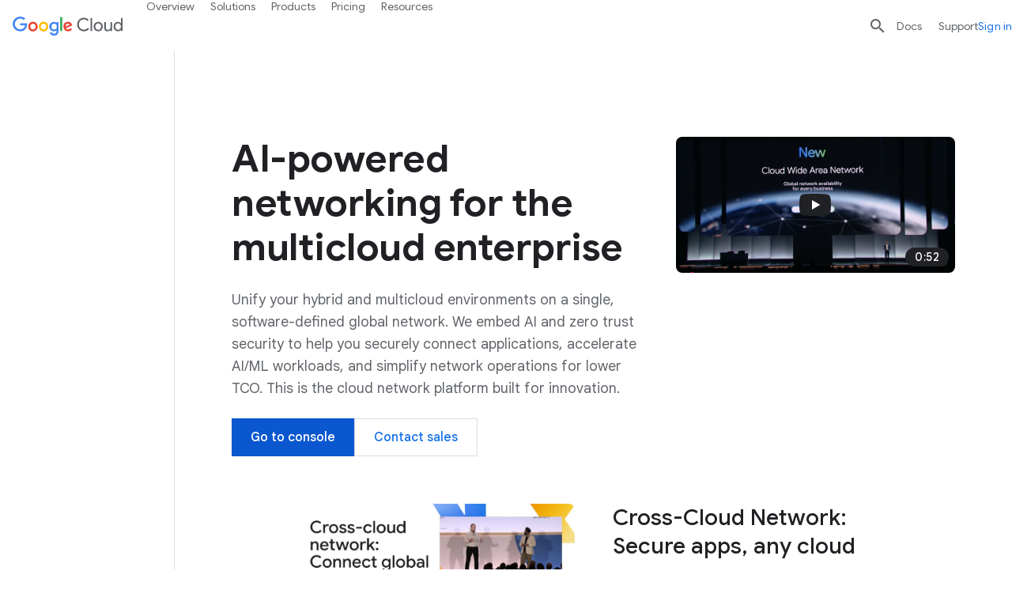

--- FILE ---
content_type: image/svg+xml
request_url: https://www.gstatic.com/bricks/image/def2f59f-515e-4545-9084-5bb9e5a9872f.svg
body_size: 173304
content:
<svg version="1.1" viewBox="0.0 0.0 960.0 960.0" fill="none" stroke="none" stroke-linecap="square" stroke-miterlimit="10" xmlns:xlink="http://www.w3.org/1999/xlink" xmlns="http://www.w3.org/2000/svg"><clipPath id="g377e80abecc_0_9.0"><path d="m0 0l960.0 0l0 960.0l-960.0 0l0 -960.0z" clip-rule="nonzero"/></clipPath><g clip-path="url(#g377e80abecc_0_9.0)"><path fill="#ffffff" d="m0 0l960.0 0l0 960.0l-960.0 0z" fill-rule="evenodd"/><path fill="#000000" fill-opacity="0.0" d="m512.46735 326.66318l447.5326 0l0 356.25217l-447.5326 0z" fill-rule="evenodd"/><g transform="matrix(0.28576094624702075 0.0 0.0 0.28578041764985856 512.4673283464567 326.66316377952757)"><clipPath id="g377e80abecc_0_9.1"><path d="m0 0l1566.1084 0l0 1246.594l-1566.1084 0z" clip-rule="evenodd"/></clipPath><image clip-path="url(#g377e80abecc_0_9.1)" fill="#000" width="2048.0" height="1647.0" x="0.0" y="0.0" preserveAspectRatio="none" xlink:href="[data-uri]"/></g><path fill="#000000" fill-opacity="0.0" d="m48.0 837.8802l166.58452 0l0 28.818909l-166.58452 0z" fill-rule="evenodd"/><g transform="matrix(0.16658451443569552 0.0 0.0 0.16658320209973754 48.0 837.8801834645668)"><clipPath id="g377e80abecc_0_9.2"><path d="m0 -9.094947E-13l1000.0 0l0 173.0l-1000.0 0z" clip-rule="evenodd"/></clipPath><image clip-path="url(#g377e80abecc_0_9.2)" fill="#000" width="1000.0" height="173.0" x="0.0" y="0.0" preserveAspectRatio="none" xlink:href="[data-uri]"/></g><path fill="#000000" fill-opacity="0.0" d="m53.721786 105.931755l866.45667 0l0 836.9764l-866.45667 0z" fill-rule="evenodd"/><path fill="#202124" d="m107.86241 206.28264q-9.859375 0 -18.625 -3.578125q-8.765625 -3.59375 -15.484375 -9.984375q-6.71875 -6.40625 -10.5 -15.171875q-3.765625 -8.765625 -3.765625 -19.140625q0 -10.359375 3.765625 -19.125q3.78125 -8.78125 10.4375 -15.171883q6.65625 -6.40625 15.421875 -9.984375q8.765625 -3.59375 18.75 -3.59375q11.015625 0 19.84375 3.84375q8.828125 3.84375 15.109375 10.625l-11.90625 11.656258q-2.953125 -3.203125 -6.40625 -5.3125q-3.453125 -2.125 -7.546875 -3.265625q-4.09375 -1.1562576 -9.21875 -1.1562576q-6.265625 0 -11.84375 2.2500076q-5.5625 2.234375 -9.859375 6.390625q-4.28125 4.15625 -6.71875 9.921875q-2.421875 5.765625 -2.421875 12.921875q0 7.171875 2.421875 12.9375q2.4375 5.75 6.71875 9.921875q4.296875 4.15625 9.921875 6.390625q5.640625 2.234375 12.03125 2.234375q6.40625 0 11.390625 -1.78125q5.0 -1.796875 8.515625 -4.859375q3.53125 -3.078125 5.640625 -6.84375q2.109375 -3.78125 2.75 -7.75l-28.796875 0l0 -14.71875l44.921875 0q0.390625 1.265625 0.640625 3.828125q0.25 2.5625 0.25 4.234375l0 0l0 0l0 0q0 10.109375 -3.390625 18.296875q-3.390625 8.1875 -9.46875 14.015625q-6.078125 5.828125 -14.40625 8.90625q-8.3125 3.0625 -18.171875 3.0625zm91.14026 0q-10.234375 0 -18.109375 -4.546875q-7.875 -4.546875 -12.296875 -12.40625q-4.40625 -7.875 -4.40625 -17.734375q0 -9.859375 4.40625 -17.71875q4.421875 -7.875 12.296875 -12.421875q7.875 -4.546875 18.109375 -4.546875q10.234375 0 18.046875 4.609375q7.8125 4.609375 12.21875 12.421875q4.421875 7.796875 4.421875 17.65625q0 9.859375 -4.421875 17.734375q-4.40625 7.859375 -12.21875 12.40625q-7.8125 4.546875 -18.046875 4.546875zm0 -15.609375q4.859375 0 8.890625 -2.234375q4.03125 -2.25 6.53125 -6.53125q2.5 -4.296875 2.5 -10.3125q0 -6.015625 -2.5 -10.234375q-2.5 -4.234375 -6.53125 -6.53125q-4.03125 -2.3125 -8.765625 -2.3125q-4.859375 0 -9.03125 2.3125q-4.15625 2.296875 -6.65625 6.53125q-2.484375 4.21875 -2.484375 10.234375q0 6.015625 2.484375 10.3125q2.5 4.28125 6.65625 6.53125q4.171875 2.234375 8.90625 2.234375zm78.464005 15.609375q-10.234375 0 -18.109375 -4.546875q-7.8749847 -4.546875 -12.29686 -12.40625q-4.40625 -7.875 -4.40625 -17.734375q0 -9.859375 4.40625 -17.71875q4.421875 -7.875 12.29686 -12.421875q7.875 -4.546875 18.109375 -4.546875q10.234375 0 18.046875 4.609375q7.8125 4.609375 12.21875 12.421875q4.421875 7.796875 4.421875 17.65625q0 9.859375 -4.421875 17.734375q-4.40625 7.859375 -12.21875 12.40625q-7.8125 4.546875 -18.046875 4.546875zm0 -15.609375q4.859375 0 8.890625 -2.234375q4.03125 -2.25 6.53125 -6.53125q2.5 -4.296875 2.5 -10.3125q0 -6.015625 -2.5 -10.234375q-2.5 -4.234375 -6.53125 -6.53125q-4.03125 -2.3125 -8.765625 -2.3125q-4.859375 0 -9.03125 2.3125q-4.15625 2.296875 -6.65625 6.53125q-2.484375 4.21875 -2.484375 10.234375q0 6.015625 2.484375 10.3125q2.5 4.28125 6.65625 6.53125q4.171875 2.234375 8.90625 2.234375zm77.30777 43.265625q-8.828125 0 -15.296875 -2.765625q-6.453125 -2.75 -10.5625 -7.109375q-4.09375 -4.34375 -5.75 -9.078125l15.734375 -6.390625q2.046875 4.734375 6.203125 7.609375q4.171875 2.875 9.671875 2.875q7.8125 0 12.546875 -4.796875q4.734375 -4.796875 4.734375 -13.890625l0 -5.109375l-1.015625 0q-3.078125 4.34375 -8.078125 6.65625q-4.984375 2.296875 -11.390625 2.296875q-7.921875 0 -14.90625 -4.09375q-6.96875 -4.09375 -11.265625 -11.640625q-4.28125 -7.5625 -4.28125 -17.921875q0 -10.5 4.28125 -17.984375q4.296875 -7.5 11.265625 -11.59375q6.984375 -4.09375 14.90625 -4.09375q6.40625 0 11.390625 2.25q5.0 2.234375 8.078125 6.703125l1.015625 0l0 -6.90625l16.125 0l0 60.796875q0 10.5 -4.09375 18.171875q-4.09375 7.6875 -11.578125 11.84375q-7.484375 4.171875 -17.734375 4.171875zm0.265625 -44.9375q4.46875 0 8.375 -2.109375q3.90625 -2.109375 6.265625 -6.265625q2.375 -4.171875 2.375 -10.046875q0 -6.15625 -2.375 -10.25q-2.359375 -4.09375 -6.265625 -6.140625q-3.90625 -2.046875 -8.375 -2.046875q-4.484375 0 -8.453125 2.046875q-3.96875 2.046875 -6.34375 6.140625q-2.359375 4.09375 -2.359375 10.25q0 6.015625 2.359375 10.171875q2.375 4.15625 6.34375 6.203125q3.96875 2.046875 8.453125 2.046875zm49.272278 15.234375l0 -91.64063l16.765625 0l0 91.64063l-16.765625 0zm63.489746 2.046875q-9.859375 0 -17.609375 -4.46875q-7.734375 -4.484375 -12.15625 -12.296875q-4.40625 -7.8125 -4.40625 -17.796875q0 -9.34375 4.34375 -17.28125q4.359375 -7.9375 11.90625 -12.734375q7.546875 -4.796875 17.28125 -4.796875q10.5 0 17.65625 4.484375q7.171875 4.46875 10.875 11.96875q3.71875 7.484375 3.71875 16.578125q0 2.046875 -0.125 3.515625q-0.125 1.46875 -0.25 2.109375l-56.0625 0l0 -11.90625l40.3125 0q-0.125 -2.171875 -1.28125 -4.46875q-1.140625 -2.3125 -3.203125 -4.234375q-2.046875 -1.921875 -4.921875 -3.125q-2.875 -1.21875 -6.59375 -1.21875q-4.859375 0 -8.890625 2.5625q-4.03125 2.546875 -6.34375 7.09375q-2.296875 4.546875 -2.296875 10.8125q0 6.53125 2.421875 11.078125q2.4375 4.546875 6.59375 6.921875q4.171875 2.359375 9.28125 2.359375q6.015625 0 10.109375 -2.625q4.109375 -2.625 6.40625 -6.59375l13.5625 6.65625q-4.59375 8.0625 -12.03125 12.734375q-7.421875 4.671875 -18.296875 4.671875zm119.813446 0q-10.125 0 -18.890625 -3.640625q-8.765625 -3.65625 -15.296875 -10.171875q-6.515625 -6.53125 -10.171875 -15.234375q-3.640625 -8.71875 -3.640625 -18.828125q0 -10.109375 3.640625 -18.8125q3.65625 -8.703125 10.171875 -15.234383q6.53125 -6.53125 15.296875 -10.171875q8.765625 -3.65625 18.890625 -3.65625q7.296875 0 13.4375 1.734375q6.140625 1.734375 11.328125 5.0625q5.1875 3.328125 9.53125 8.1875l-12.15625 11.781258q-2.6875 -3.203125 -5.953125 -5.5q-3.265625 -2.3125 -7.234375 -3.59375q-3.96875 -1.2812576 -8.828125 -1.2812576q-8.578125 0 -15.5625 3.9062576q-6.96875 3.90625 -11.0625 10.953125q-4.09375 7.03125 -4.09375 16.625q0 9.46875 4.09375 16.578125q4.09375 7.109375 11.0625 11.015625q6.984375 3.890625 15.5625 3.890625q7.671875 0 13.625 -3.1875q5.953125 -3.203125 10.5625 -8.84375l12.296875 11.65625q-4.484375 5.375 -10.125 9.15625q-5.625 3.765625 -12.28125 5.6875q-6.65625 1.921875 -14.203125 1.921875zm49.65692 -2.046875l0 -91.64063l16.765625 0l0 91.64063l-16.765625 0zm64.13037 2.046875q-10.234375 0 -18.109375 -4.546875q-7.875 -4.546875 -12.296875 -12.40625q-4.40625 -7.875 -4.40625 -17.734375q0 -9.859375 4.40625 -17.71875q4.421875 -7.875 12.296875 -12.421875q7.875 -4.546875 18.109375 -4.546875q10.234375 0 18.046875 4.609375q7.8125 4.609375 12.21875 12.421875q4.421875 7.796875 4.421875 17.65625q0 9.859375 -4.421875 17.734375q-4.40625 7.859375 -12.21875 12.40625q-7.8125 4.546875 -18.046875 4.546875zm0 -15.609375q4.859375 0 8.890625 -2.234375q4.03125 -2.25 6.53125 -6.53125q2.5 -4.296875 2.5 -10.3125q0 -6.015625 -2.5 -10.234375q-2.5 -4.234375 -6.53125 -6.53125q-4.03125 -2.3125 -8.765625 -2.3125q-4.859375 0 -9.03125 2.3125q-4.15625 2.296875 -6.65625 6.53125q-2.484375 4.21875 -2.484375 10.234375q0 6.015625 2.484375 10.3125q2.5 4.28125 6.65625 6.53125q4.171875 2.234375 8.90625 2.234375zm70.77649 15.609375q-12.03125 0 -18.046875 -7.421875q-6.015625 -7.421875 -6.015625 -20.21875l0 -39.6875l16.765625 0l0 37.640625q0 6.65625 3.265625 10.4375q3.265625 3.765625 8.390625 3.765625q4.984375 0 8.4375 -2.5q3.46875 -2.5 5.3125 -6.71875q1.859375 -4.21875 1.859375 -9.34375l0 -33.28125l16.78125 0l0 65.28125l-15.75 0l0 -8.1875l-1.03125 0q-1.921875 3.0625 -5.0 5.375q-3.0625 2.296875 -6.84375 3.578125q-3.765625 1.28125 -8.125 1.28125zm80.90039 0q-8.953125 0 -16.125 -4.40625q-7.171875 -4.421875 -11.328125 -12.234375q-4.15625 -7.8125 -4.15625 -18.046875q0 -10.234375 4.15625 -18.046875q4.15625 -7.8125 11.328125 -12.21875q7.171875 -4.421875 16.125 -4.421875q4.734375 0 8.578125 1.40625q3.84375 1.40625 6.65625 3.71875q2.8125 2.296875 4.359375 4.859375l1.015625 0l-1.015625 -9.21875l0 -25.078133l16.625 0l0 91.64063l-15.609375 0l0 -7.8125l-1.015625 0q-1.546875 2.5625 -4.359375 4.8125q-2.8125 2.234375 -6.65625 3.640625q-3.84375 1.40625 -8.578125 1.40625zm2.8125 -15.484375q4.734375 0 8.765625 -2.421875q4.046875 -2.4375 6.53125 -6.71875q2.5 -4.296875 2.5 -10.0625q0 -5.765625 -2.5 -10.046875q-2.484375 -4.28125 -6.53125 -6.65625q-4.03125 -2.375 -8.765625 -2.375q-4.609375 0 -8.640625 2.375q-4.03125 2.375 -6.53125 6.59375q-2.484375 4.21875 -2.484375 10.109375q0 5.765625 2.484375 10.125q2.5 4.34375 6.53125 6.71875q4.03125 2.359375 8.640625 2.359375z" fill-rule="nonzero"/><path fill="#202124" d="m64.09679 327.23575l0 -91.64061l20.09375 0l36.859375 61.437485l1.03125 0l-1.03125 -17.671875l0 -43.76561l17.15625 0l0 91.64061l-18.1875 0l-38.90625 -64.890625l-1.015625 0l1.015625 17.65625l0 47.234375l-17.015625 0zm123.12927 2.046875q-9.859375 0 -17.609375 -4.46875q-7.734375 -4.484375 -12.15625 -12.296875q-4.40625 -7.8125 -4.40625 -17.796875q0 -9.34375 4.34375 -17.28125q4.359375 -7.9375 11.90625 -12.734375q7.546875 -4.796875 17.28125 -4.796875q10.5 0 17.65625 4.484375q7.171875 4.46875 10.875 11.96875q3.71875 7.484375 3.71875 16.578125q0 2.046875 -0.125 3.515625q-0.125 1.46875 -0.25 2.109375l-56.0625 0l0 -11.90625l40.3125 0q-0.125 -2.171875 -1.28125 -4.46875q-1.140625 -2.3125 -3.203125 -4.234375q-2.046875 -1.921875 -4.921875 -3.125q-2.875 -1.21875 -6.59375 -1.21875q-4.859375 0 -8.890625 2.5625q-4.03125 2.546875 -6.34375 7.09375q-2.296875 4.546875 -2.296875 10.8125q0 6.53125 2.421875 11.078125q2.4375 4.546875 6.59375 6.921875q4.171875 2.359375 9.28125 2.359375q6.015625 0 10.109375 -2.625q4.109375 -2.625 6.40625 -6.59375l13.5625 6.65625q-4.59375 8.0625 -12.03125 12.734375q-7.421875 4.671875 -18.296875 4.671875zm37.37889 -52.984375l0 -14.34375l12.03125 0l0 14.34375l-12.03125 0zm33.015625 51.96875q-10.109375 0 -15.875 -5.828125q-5.75 -5.828125 -5.75 -16.0625l0 -62.85936l16.765625 0l0 59.781235q0 4.734375 1.921875 6.984375q1.921875 2.234375 6.265625 2.234375q2.046875 0 3.84375 -0.578125q1.796875 -0.578125 4.484375 -2.234375l0 16.375q-2.8125 1.03125 -5.703125 1.609375q-2.875 0.578125 -5.953125 0.578125zm-5.5 -51.96875l0 -14.34375l16.640625 0l0 14.34375l-16.640625 0zm45.181244 50.9375l-20.734375 -65.28125l18.8125 0l11.265625 42.375l0.90625 0l13.046875 -42.375l17.15625 0l13.0625 42.375l0.890625 0l11.265625 -42.375l18.5625 0l-20.875 65.28125l-18.046875 0l-13.3125 -42.234375l-0.890625 0l-13.1875 42.234375l-17.921875 0zm123.01291 2.046875q-10.234375 0 -18.109375 -4.546875q-7.875 -4.546875 -12.296875 -12.40625q-4.40625 -7.875 -4.40625 -17.734375q0 -9.859375 4.40625 -17.71875q4.421875 -7.875 12.296875 -12.421875q7.875 -4.546875 18.109375 -4.546875q10.234375 0 18.046875 4.609375q7.8125 4.609375 12.21875 12.421875q4.421875 7.796875 4.421875 17.65625q0 9.859375 -4.421875 17.734375q-4.40625 7.859375 -12.21875 12.40625q-7.8125 4.546875 -18.046875 4.546875zm0 -15.609375q4.859375 0 8.890625 -2.234375q4.03125 -2.25 6.53125 -6.53125q2.5 -4.296875 2.5 -10.3125q0 -6.015625 -2.5 -10.234375q-2.5 -4.234375 -6.53125 -6.53125q-4.03125 -2.3125 -8.765625 -2.3125q-4.859375 0 -9.03125 2.3125q-4.15625 2.296875 -6.65625 6.53125q-2.484375 4.21875 -2.484375 10.234375q0 6.015625 2.484375 10.3125q2.5 4.28125 6.65625 6.53125q4.171875 2.234375 8.90625 2.234375zm47.229645 13.5625l0 -65.28125l15.75 0l0 8.703125l1.015625 0q1.671875 -3.0625 4.421875 -5.4375q2.75 -2.375 6.453125 -3.78125q3.71875 -1.40625 7.9375 -1.40625q2.5625 0 4.609375 0.390625q2.046875 0.375 3.59375 1.015625l0 16.765625q-2.6875 -1.015625 -5.3125 -1.71875q-2.625 -0.703125 -5.578125 -0.703125q-4.984375 0 -8.640625 2.5q-3.640625 2.484375 -5.5625 6.78125q-1.921875 4.28125 -1.921875 9.65625l0 32.515625l-16.765625 0zm53.88806 0l0 -91.64061l16.765625 0l0 91.64061l-16.765625 0zm9.859375 -13.703125l0 -20.734375l31.234375 -30.84375l20.609375 0l0 1.03125l-51.84375 50.546875zm33.15625 13.703125l-22.015625 -35.203125l11.640625 -11.390625l30.203125 45.5625l0 1.03125l-19.828125 0zm28.280396 0l0 -65.28125l16.765625 0l0 65.28125l-16.765625 0zm8.453125 -72.45311q-4.484375 0 -7.6875 -3.1875q-3.203125 -3.203125 -3.203125 -7.6875q0 -4.484375 3.203125 -7.609375q3.203125 -3.140625 7.6875 -3.140625q4.46875 0 7.609375 3.140625q3.140625 3.125 3.140625 7.609375q0 4.484375 -3.140625 7.6875q-3.140625 3.1875 -7.609375 3.1875zm24.442871 72.45311l0 -65.28125l15.75 0l0 8.1875l1.015625 0q2.953125 -4.734375 8.328125 -7.484375q5.375 -2.75 11.640625 -2.75q12.03125 0 18.046875 7.296875q6.015625 7.296875 6.015625 19.453125l0 40.578125l-16.765625 0l0 -38.53125q0 -6.390625 -3.265625 -9.78125q-3.265625 -3.40625 -8.890625 -3.40625q-4.609375 0 -8.0 2.5q-3.390625 2.5 -5.25 6.65625q-1.859375 4.15625 -1.859375 9.28125l0 33.28125l-16.765625 0zm106.49414 29.703125q-8.828125 0 -15.296875 -2.765625q-6.453125 -2.75 -10.5625 -7.109375q-4.09375 -4.34375 -5.75 -9.078125l15.734375 -6.390625q2.046875 4.734375 6.203125 7.609375q4.171875 2.875 9.671875 2.875q7.8125 0 12.546875 -4.796875q4.734375 -4.796875 4.734375 -13.890625l0 -5.109375l-1.015625 0q-3.078125 4.34375 -8.078125 6.65625q-4.984375 2.296875 -11.390625 2.296875q-7.921875 0 -14.90625 -4.09375q-6.96875 -4.09375 -11.265625 -11.640625q-4.28125 -7.5625 -4.28125 -17.921875q0 -10.5 4.28125 -17.984375q4.296875 -7.5 11.265625 -11.59375q6.984375 -4.09375 14.90625 -4.09375q6.40625 0 11.390625 2.25q5.0 2.234375 8.078125 6.703125l1.015625 0l0 -6.90625l16.125 0l0 60.796875q0 10.5 -4.09375 18.171875q-4.09375 7.6875 -11.578125 11.84375q-7.484375 4.171875 -17.734375 4.171875zm0.265625 -44.9375q4.46875 0 8.375 -2.109375q3.90625 -2.109375 6.265625 -6.265625q2.375 -4.171875 2.375 -10.046875q0 -6.15625 -2.375 -10.25q-2.359375 -4.09375 -6.265625 -6.140625q-3.90625 -2.046875 -8.375 -2.046875q-4.484375 0 -8.453125 2.046875q-3.96875 2.046875 -6.34375 6.140625q-2.359375 4.09375 -2.359375 10.25q0 6.015625 2.359375 10.171875q2.375 4.15625 6.34375 6.203125q3.96875 2.046875 8.453125 2.046875z" fill-rule="nonzero"/><path fill="#000000" fill-opacity="0.0" d="m252.1864 386.64566l707.81354 0l0 563.4435l-707.81354 0z" fill-rule="evenodd"/><g transform="matrix(0.4519569216220711 0.0 0.0 0.4519863389905043 252.18640288713908 386.6456700787402)"><clipPath id="g377e80abecc_0_9.3"><path d="m0 -1.1368684E-13l1566.1084 0l0 1246.594l-1566.1084 0z" clip-rule="evenodd"/></clipPath><image clip-path="url(#g377e80abecc_0_9.3)" fill="#000" width="2048.0" height="1647.0" x="0.0" y="0.0" preserveAspectRatio="none" xlink:href="[data-uri]"/></g><path fill="#000000" fill-opacity="0.0" d="m53.721786 386.64508l376.25195 0l0 107.46457l-376.25195 0z" fill-rule="evenodd"/><path fill="#5f6368" d="m76.11241 441.7251l0 -14.5625l-13.25 -19.796875l5.53125 0l6.78125 10.359375q1.875 2.90625 3.484375 5.8125q1.546875 -2.703125 3.75 -6.078125l6.65625 -10.09375l5.296875 0l-13.703125 19.796875l0 14.5625l-4.546875 0zm15.8125 -12.453125q0 -6.90625 3.84375 -10.234375q3.21875 -2.765625 7.828125 -2.765625q5.140625 0 8.390625 3.359375q3.265625 3.359375 3.265625 9.296875q0 4.796875 -1.453125 7.5625q-1.4375 2.75 -4.1875 4.28125q-2.75 1.515625 -6.015625 1.515625q-5.21875 0 -8.453125 -3.34375q-3.21875 -3.359375 -3.21875 -9.671875zm4.34375 0q0 4.78125 2.078125 7.171875q2.09375 2.375 5.25 2.375q3.140625 0 5.21875 -2.390625q2.09375 -2.390625 2.09375 -7.296875q0 -4.609375 -2.09375 -6.984375q-2.09375 -2.390625 -5.21875 -2.390625q-3.15625 0 -5.25 2.375q-2.078125 2.359375 -2.078125 7.140625zm40.242188 12.453125l0 -3.65625q-2.90625 4.21875 -7.90625 4.21875q-2.203125 0 -4.109375 -0.84375q-1.90625 -0.84375 -2.84375 -2.125q-0.921875 -1.28125 -1.296875 -3.125q-0.25 -1.25 -0.25 -3.9375l0 -15.421875l4.21875 0l0 13.796875q0 3.3125 0.25 4.453125q0.40625 1.671875 1.6875 2.625q1.296875 0.9375 3.1875 0.9375q1.90625 0 3.5625 -0.96875q1.671875 -0.96875 2.359375 -2.640625q0.6875 -1.6875 0.6875 -4.875l0 -13.328125l4.21875 0l0 24.890625l-3.765625 0zm19.664062 0l0 -30.3125l-11.328125 0l0 -4.046875l27.234375 0l0 4.046875l-11.359375 0l0 30.3125l-4.546875 0zm34.570312 0l0 -3.65625q-2.90625 4.21875 -7.90625 4.21875q-2.203125 0 -4.109375 -0.84375q-1.90625 -0.84375 -2.84375 -2.125q-0.921875 -1.28125 -1.296875 -3.125q-0.25 -1.25 -0.25 -3.9375l0 -15.421875l4.21875 0l0 13.796875q0 3.3125 0.25 4.453125q0.40625 1.671875 1.6875 2.625q1.296875 0.9375 3.1875 0.9375q1.90625 0 3.5625 -0.96875q1.671875 -0.96875 2.359375 -2.640625q0.6875 -1.6875 0.6875 -4.875l0 -13.328125l4.21875 0l0 24.890625l-3.765625 0zm14.2734375 0l-3.921875 0l0 -34.359375l4.21875 0l0 12.25q2.671875 -3.34375 6.828125 -3.34375q2.296875 0 4.34375 0.921875q2.046875 0.921875 3.375 2.609375q1.328125 1.671875 2.078125 4.046875q0.75 2.359375 0.75 5.046875q0 6.40625 -3.171875 9.90625q-3.15625 3.484375 -7.59375 3.484375q-4.40625 0 -6.90625 -3.6875l0 3.125zm-0.046875 -12.640625q0 4.484375 1.21875 6.46875q1.984375 3.265625 5.390625 3.265625q2.765625 0 4.78125 -2.40625q2.015625 -2.40625 2.015625 -7.15625q0 -4.875 -1.9375 -7.1875q-1.9375 -2.328125 -4.671875 -2.328125q-2.765625 0 -4.78125 2.40625q-2.015625 2.390625 -2.015625 6.9375zm39.882812 4.625l4.359375 0.53125q-1.03125 3.828125 -3.828125 5.9375q-2.78125 2.109375 -7.109375 2.109375q-5.46875 0 -8.671875 -3.359375q-3.1875 -3.375 -3.1875 -9.4375q0 -6.28125 3.234375 -9.75q3.234375 -3.46875 8.390625 -3.46875q4.984375 0 8.140625 3.40625q3.171875 3.390625 3.171875 9.546875q0 0.375 -0.015625 1.125l-18.5625 0q0.234375 4.109375 2.3125 6.296875q2.09375 2.171875 5.203125 2.171875q2.328125 0 3.96875 -1.21875q1.640625 -1.21875 2.59375 -3.890625zm-13.84375 -6.828125l13.890625 0q-0.28125 -3.140625 -1.59375 -4.703125q-2.015625 -2.4375 -5.21875 -2.4375q-2.90625 0 -4.890625 1.953125q-1.984375 1.9375 -2.1875 5.1875z" fill-rule="nonzero"/><path fill="#5f6368" d="m268.38583 441.7251l0 -34.359375l12.96875 0q3.421875 0 5.21875 0.328125q2.53125 0.421875 4.234375 1.609375q1.71875 1.171875 2.765625 3.3125q1.046875 2.125 1.046875 4.6875q0 4.375 -2.796875 7.421875q-2.78125 3.03125 -10.078125 3.03125l-8.8125 0l0 13.96875l-4.546875 0zm4.546875 -18.03125l8.890625 0q4.40625 0 6.25 -1.640625q1.859375 -1.640625 1.859375 -4.609375q0 -2.15625 -1.09375 -3.6875q-1.09375 -1.546875 -2.875 -2.03125q-1.140625 -0.3125 -4.234375 -0.3125l-8.796875 0l0 12.28125zm26.84375 18.03125l0 -34.359375l4.21875 0l0 34.359375l-4.21875 0zm26.992188 -3.078125q-2.34375 2.0 -4.515625 2.828125q-2.15625 0.8125 -4.640625 0.8125q-4.109375 0 -6.3125 -2.0q-2.203125 -2.015625 -2.203125 -5.125q0 -1.828125 0.828125 -3.34375q0.84375 -1.515625 2.1875 -2.421875q1.34375 -0.921875 3.03125 -1.390625q1.25 -0.328125 3.75 -0.625q5.109375 -0.609375 7.53125 -1.453125q0.015625 -0.875 0.015625 -1.109375q0 -2.578125 -1.1875 -3.625q-1.625 -1.4375 -4.8125 -1.4375q-2.96875 0 -4.390625 1.046875q-1.421875 1.046875 -2.09375 3.6875l-4.125 -0.5625q0.5625 -2.640625 1.84375 -4.265625q1.296875 -1.640625 3.734375 -2.515625q2.4375 -0.875 5.640625 -0.875q3.1875 0 5.171875 0.75q2.0 0.75 2.9375 1.890625q0.9375 1.125 1.3125 2.859375q0.21875 1.078125 0.21875 3.890625l0 5.625q0 5.890625 0.265625 7.453125q0.265625 1.546875 1.0625 2.984375l-4.40625 0q-0.65625 -1.3125 -0.84375 -3.078125zm-0.34375 -9.421875q-2.296875 0.9375 -6.890625 1.59375q-2.609375 0.375 -3.6875 0.84375q-1.078125 0.46875 -1.671875 1.375q-0.578125 0.90625 -0.578125 2.0q0 1.6875 1.28125 2.8125q1.28125 1.125 3.734375 1.125q2.4375 0 4.328125 -1.0625q1.90625 -1.0625 2.796875 -2.921875q0.6875 -1.421875 0.6875 -4.21875l0 -1.546875zm10.6171875 22.09375l-0.46875 -3.96875q1.375 0.375 2.40625 0.375q1.40625 0 2.25 -0.46875q0.84375 -0.46875 1.390625 -1.3125q0.390625 -0.625 1.28125 -3.140625q0.125 -0.34375 0.375 -1.03125l-9.4375 -24.9375l4.546875 0l5.171875 14.40625q1.015625 2.75 1.8125 5.765625q0.71875 -2.90625 1.734375 -5.671875l5.3125 -14.5l4.21875 0l-9.46875 25.3125q-1.515625 4.109375 -2.359375 5.65625q-1.125 2.078125 -2.578125 3.046875q-1.453125 0.984375 -3.46875 0.984375q-1.21875 0 -2.71875 -0.515625zm24.09375 -9.59375l0 -34.359375l4.21875 0l0 34.359375l-4.21875 0zm10.7734375 -29.515625l0 -4.84375l4.21875 0l0 4.84375l-4.21875 0zm0 29.515625l0 -24.890625l4.21875 0l0 24.890625l-4.21875 0zm8.9609375 -7.4375l4.171875 -0.65625q0.34375 2.515625 1.953125 3.859375q1.609375 1.328125 4.484375 1.328125q2.90625 0 4.3125 -1.1875q1.40625 -1.1875 1.40625 -2.78125q0 -1.421875 -1.234375 -2.25q-0.875 -0.5625 -4.3125 -1.421875q-4.640625 -1.171875 -6.4375 -2.03125q-1.796875 -0.859375 -2.71875 -2.359375q-0.921875 -1.515625 -0.921875 -3.34375q0 -1.671875 0.75 -3.078125q0.765625 -1.421875 2.078125 -2.359375q0.984375 -0.734375 2.6875 -1.234375q1.703125 -0.5 3.640625 -0.5q2.9375 0 5.140625 0.84375q2.21875 0.84375 3.265625 2.28125q1.0625 1.4375 1.46875 3.859375l-4.125 0.5625q-0.28125 -1.921875 -1.640625 -3.0q-1.34375 -1.078125 -3.796875 -1.078125q-2.90625 0 -4.15625 0.96875q-1.234375 0.953125 -1.234375 2.234375q0 0.828125 0.515625 1.484375q0.515625 0.671875 1.609375 1.125q0.640625 0.234375 3.734375 1.078125q4.46875 1.1875 6.234375 1.953125q1.78125 0.765625 2.78125 2.21875q1.015625 1.453125 1.015625 3.609375q0 2.109375 -1.234375 3.96875q-1.234375 1.859375 -3.5625 2.890625q-2.3125 1.015625 -5.234375 1.015625q-4.859375 0 -7.40625 -2.015625q-2.53125 -2.015625 -3.234375 -5.984375zm34.890625 3.65625l0.609375 3.734375q-1.78125 0.375 -3.1875 0.375q-2.296875 0 -3.5625 -0.71875q-1.265625 -0.734375 -1.78125 -1.921875q-0.515625 -1.1875 -0.515625 -4.984375l0 -14.3125l-3.09375 0l0 -3.28125l3.09375 0l0 -6.171875l4.203125 -2.53125l0 8.703125l4.234375 0l0 3.28125l-4.234375 0l0 14.546875q0 1.8125 0.21875 2.328125q0.21875 0.515625 0.71875 0.828125q0.515625 0.296875 1.453125 0.296875q0.703125 0 1.84375 -0.171875z" fill-rule="nonzero"/></g></svg>